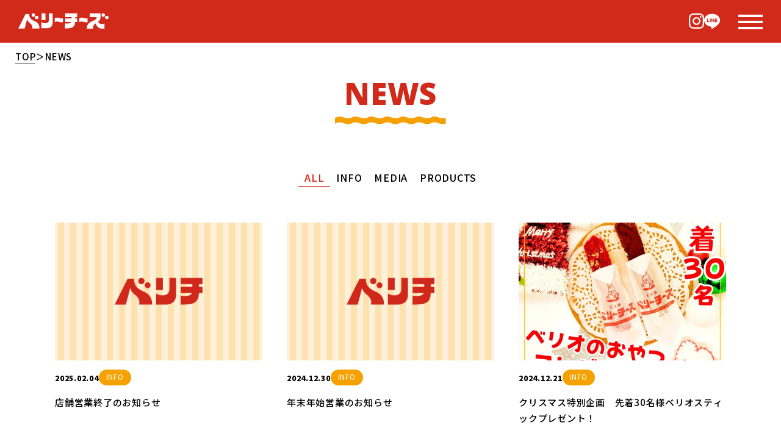

--- FILE ---
content_type: text/html; charset=UTF-8
request_url: https://very-cheese.com/news/
body_size: 8885
content:
<!DOCTYPE html>
<html lang="ja">
	<head prefix="og: http://ogp.me/ns# fb: http://ogp.me/ns/fb# website: http://ogp.me/ns/website#">
		<meta charset="utf-8">
		<meta name="viewport" content="width=device-width, initial-scale=1">
		<meta name="format-detection" content="telephone=no">
		<title>NEWS | 天文館ベリーチーズ | 天文館ベリーチーズ</title>

		<!-- favicon -->
		<link rel="icon" href="/favicon.ico">

		<!-- FONT（例） -->
		<link rel="preconnect" href="https://fonts.gstatic.com" crossorigin>
		<link href="https://fonts.googleapis.com/css2?family=Noto+Sans+JP:wght@400;500;800;900&family=Open+Sans:wght@400;500;800&display=swap" rel="stylesheet">

		
		<!-- All in One SEO 4.8.1.1 - aioseo.com -->
	<meta name="description" content="鹿児島市天文館にあるバターチーズサンド専門店「天文館ベリーチーズ」公式サイトのニュース一覧ページ。" />
	<meta name="robots" content="max-image-preview:large" />
	<link rel="canonical" href="https://very-cheese.com/news/" />
	<link rel="next" href="https://very-cheese.com/news/page/2/" />
	<meta name="generator" content="All in One SEO (AIOSEO) 4.8.1.1" />

		<!-- Google tag (gtag.js) -->
<script async src="https://www.googletagmanager.com/gtag/js?id=G-ERGWXR9HXX"></script>
<script>
  window.dataLayer = window.dataLayer || [];
  function gtag(){dataLayer.push(arguments);}
  gtag('js', new Date());

  gtag('config', 'G-ERGWXR9HXX');
</script>
		<meta property="og:locale" content="ja_JP" />
		<meta property="og:site_name" content="天文館ベリーチーズ | 鹿児島 バターチーズサンド専門店" />
		<meta property="og:type" content="website" />
		<meta property="og:title" content="NEWS | 天文館ベリーチーズ" />
		<meta property="og:description" content="鹿児島市天文館にあるバターチーズサンド専門店「天文館ベリーチーズ」公式サイトのニュース一覧ページ。" />
		<meta property="og:url" content="https://very-cheese.com/news/" />
		<meta property="og:image" content="https://very-cheese.com/wp-content/themes/very-cheese/asset/image/common/ogp_image.png" />
		<meta property="og:image:secure_url" content="https://very-cheese.com/wp-content/themes/very-cheese/asset/image/common/ogp_image.png" />
		<meta name="twitter:card" content="summary_large_image" />
		<meta name="twitter:title" content="NEWS | 天文館ベリーチーズ" />
		<meta name="twitter:description" content="鹿児島市天文館にあるバターチーズサンド専門店「天文館ベリーチーズ」公式サイトのニュース一覧ページ。" />
		<meta name="twitter:image" content="https://very-cheese.com/wp-content/themes/very-cheese/asset/image/common/ogp_image.png" />
		<script type="application/ld+json" class="aioseo-schema">
			{"@context":"https:\/\/schema.org","@graph":[{"@type":"BreadcrumbList","@id":"https:\/\/very-cheese.com\/news\/#breadcrumblist","itemListElement":[{"@type":"ListItem","@id":"https:\/\/very-cheese.com\/#listItem","position":1,"name":"\u5bb6","item":"https:\/\/very-cheese.com\/","nextItem":{"@type":"ListItem","@id":"https:\/\/very-cheese.com\/news\/#listItem","name":"\u6295\u7a3f"}},{"@type":"ListItem","@id":"https:\/\/very-cheese.com\/news\/#listItem","position":2,"name":"\u6295\u7a3f","previousItem":{"@type":"ListItem","@id":"https:\/\/very-cheese.com\/#listItem","name":"\u5bb6"}}]},{"@type":"CollectionPage","@id":"https:\/\/very-cheese.com\/news\/#collectionpage","url":"https:\/\/very-cheese.com\/news\/","name":"NEWS | \u5929\u6587\u9928\u30d9\u30ea\u30fc\u30c1\u30fc\u30ba","description":"\u9e7f\u5150\u5cf6\u5e02\u5929\u6587\u9928\u306b\u3042\u308b\u30d0\u30bf\u30fc\u30c1\u30fc\u30ba\u30b5\u30f3\u30c9\u5c02\u9580\u5e97\u300c\u5929\u6587\u9928\u30d9\u30ea\u30fc\u30c1\u30fc\u30ba\u300d\u516c\u5f0f\u30b5\u30a4\u30c8\u306e\u30cb\u30e5\u30fc\u30b9\u4e00\u89a7\u30da\u30fc\u30b8\u3002","inLanguage":"ja","isPartOf":{"@id":"https:\/\/very-cheese.com\/#website"},"breadcrumb":{"@id":"https:\/\/very-cheese.com\/news\/#breadcrumblist"}},{"@type":"Organization","@id":"https:\/\/very-cheese.com\/#organization","name":"\u5929\u6587\u9928\u30d9\u30ea\u30fc\u30c1\u30fc\u30ba","description":"\u9e7f\u5150\u5cf6 \u30d0\u30bf\u30fc\u30c1\u30fc\u30ba\u30b5\u30f3\u30c9\u5c02\u9580\u5e97","url":"https:\/\/very-cheese.com\/","telephone":"+81992949959","logo":{"@type":"ImageObject","url":"https:\/\/very-cheese.com\/wp-content\/themes\/very-cheese\/asset\/image\/top\/mv_ttl.svg","@id":"https:\/\/very-cheese.com\/news\/#organizationLogo"},"image":{"@id":"https:\/\/very-cheese.com\/news\/#organizationLogo"}},{"@type":"WebSite","@id":"https:\/\/very-cheese.com\/#website","url":"https:\/\/very-cheese.com\/","name":"\u5929\u6587\u9928\u30d9\u30ea\u30fc\u30c1\u30fc\u30ba","description":"\u9e7f\u5150\u5cf6 \u30d0\u30bf\u30fc\u30c1\u30fc\u30ba\u30b5\u30f3\u30c9\u5c02\u9580\u5e97","inLanguage":"ja","publisher":{"@id":"https:\/\/very-cheese.com\/#organization"}}]}
		</script>
		<!-- All in One SEO -->

<link rel="alternate" type="application/rss+xml" title="天文館ベリーチーズ &raquo; 投稿 フィード" href="https://very-cheese.com/feed/" />
<style id='wp-img-auto-sizes-contain-inline-css' type='text/css'>
img:is([sizes=auto i],[sizes^="auto," i]){contain-intrinsic-size:3000px 1500px}
/*# sourceURL=wp-img-auto-sizes-contain-inline-css */
</style>
<style id='wp-block-library-inline-css' type='text/css'>
:root{--wp-block-synced-color:#7a00df;--wp-block-synced-color--rgb:122,0,223;--wp-bound-block-color:var(--wp-block-synced-color);--wp-editor-canvas-background:#ddd;--wp-admin-theme-color:#007cba;--wp-admin-theme-color--rgb:0,124,186;--wp-admin-theme-color-darker-10:#006ba1;--wp-admin-theme-color-darker-10--rgb:0,107,160.5;--wp-admin-theme-color-darker-20:#005a87;--wp-admin-theme-color-darker-20--rgb:0,90,135;--wp-admin-border-width-focus:2px}@media (min-resolution:192dpi){:root{--wp-admin-border-width-focus:1.5px}}.wp-element-button{cursor:pointer}:root .has-very-light-gray-background-color{background-color:#eee}:root .has-very-dark-gray-background-color{background-color:#313131}:root .has-very-light-gray-color{color:#eee}:root .has-very-dark-gray-color{color:#313131}:root .has-vivid-green-cyan-to-vivid-cyan-blue-gradient-background{background:linear-gradient(135deg,#00d084,#0693e3)}:root .has-purple-crush-gradient-background{background:linear-gradient(135deg,#34e2e4,#4721fb 50%,#ab1dfe)}:root .has-hazy-dawn-gradient-background{background:linear-gradient(135deg,#faaca8,#dad0ec)}:root .has-subdued-olive-gradient-background{background:linear-gradient(135deg,#fafae1,#67a671)}:root .has-atomic-cream-gradient-background{background:linear-gradient(135deg,#fdd79a,#004a59)}:root .has-nightshade-gradient-background{background:linear-gradient(135deg,#330968,#31cdcf)}:root .has-midnight-gradient-background{background:linear-gradient(135deg,#020381,#2874fc)}:root{--wp--preset--font-size--normal:16px;--wp--preset--font-size--huge:42px}.has-regular-font-size{font-size:1em}.has-larger-font-size{font-size:2.625em}.has-normal-font-size{font-size:var(--wp--preset--font-size--normal)}.has-huge-font-size{font-size:var(--wp--preset--font-size--huge)}.has-text-align-center{text-align:center}.has-text-align-left{text-align:left}.has-text-align-right{text-align:right}.has-fit-text{white-space:nowrap!important}#end-resizable-editor-section{display:none}.aligncenter{clear:both}.items-justified-left{justify-content:flex-start}.items-justified-center{justify-content:center}.items-justified-right{justify-content:flex-end}.items-justified-space-between{justify-content:space-between}.screen-reader-text{border:0;clip-path:inset(50%);height:1px;margin:-1px;overflow:hidden;padding:0;position:absolute;width:1px;word-wrap:normal!important}.screen-reader-text:focus{background-color:#ddd;clip-path:none;color:#444;display:block;font-size:1em;height:auto;left:5px;line-height:normal;padding:15px 23px 14px;text-decoration:none;top:5px;width:auto;z-index:100000}html :where(.has-border-color){border-style:solid}html :where([style*=border-top-color]){border-top-style:solid}html :where([style*=border-right-color]){border-right-style:solid}html :where([style*=border-bottom-color]){border-bottom-style:solid}html :where([style*=border-left-color]){border-left-style:solid}html :where([style*=border-width]){border-style:solid}html :where([style*=border-top-width]){border-top-style:solid}html :where([style*=border-right-width]){border-right-style:solid}html :where([style*=border-bottom-width]){border-bottom-style:solid}html :where([style*=border-left-width]){border-left-style:solid}html :where(img[class*=wp-image-]){height:auto;max-width:100%}:where(figure){margin:0 0 1em}html :where(.is-position-sticky){--wp-admin--admin-bar--position-offset:var(--wp-admin--admin-bar--height,0px)}@media screen and (max-width:600px){html :where(.is-position-sticky){--wp-admin--admin-bar--position-offset:0px}}

/*# sourceURL=wp-block-library-inline-css */
</style><style id='global-styles-inline-css' type='text/css'>
:root{--wp--preset--aspect-ratio--square: 1;--wp--preset--aspect-ratio--4-3: 4/3;--wp--preset--aspect-ratio--3-4: 3/4;--wp--preset--aspect-ratio--3-2: 3/2;--wp--preset--aspect-ratio--2-3: 2/3;--wp--preset--aspect-ratio--16-9: 16/9;--wp--preset--aspect-ratio--9-16: 9/16;--wp--preset--color--black: #000000;--wp--preset--color--cyan-bluish-gray: #abb8c3;--wp--preset--color--white: #ffffff;--wp--preset--color--pale-pink: #f78da7;--wp--preset--color--vivid-red: #cf2e2e;--wp--preset--color--luminous-vivid-orange: #ff6900;--wp--preset--color--luminous-vivid-amber: #fcb900;--wp--preset--color--light-green-cyan: #7bdcb5;--wp--preset--color--vivid-green-cyan: #00d084;--wp--preset--color--pale-cyan-blue: #8ed1fc;--wp--preset--color--vivid-cyan-blue: #0693e3;--wp--preset--color--vivid-purple: #9b51e0;--wp--preset--gradient--vivid-cyan-blue-to-vivid-purple: linear-gradient(135deg,rgb(6,147,227) 0%,rgb(155,81,224) 100%);--wp--preset--gradient--light-green-cyan-to-vivid-green-cyan: linear-gradient(135deg,rgb(122,220,180) 0%,rgb(0,208,130) 100%);--wp--preset--gradient--luminous-vivid-amber-to-luminous-vivid-orange: linear-gradient(135deg,rgb(252,185,0) 0%,rgb(255,105,0) 100%);--wp--preset--gradient--luminous-vivid-orange-to-vivid-red: linear-gradient(135deg,rgb(255,105,0) 0%,rgb(207,46,46) 100%);--wp--preset--gradient--very-light-gray-to-cyan-bluish-gray: linear-gradient(135deg,rgb(238,238,238) 0%,rgb(169,184,195) 100%);--wp--preset--gradient--cool-to-warm-spectrum: linear-gradient(135deg,rgb(74,234,220) 0%,rgb(151,120,209) 20%,rgb(207,42,186) 40%,rgb(238,44,130) 60%,rgb(251,105,98) 80%,rgb(254,248,76) 100%);--wp--preset--gradient--blush-light-purple: linear-gradient(135deg,rgb(255,206,236) 0%,rgb(152,150,240) 100%);--wp--preset--gradient--blush-bordeaux: linear-gradient(135deg,rgb(254,205,165) 0%,rgb(254,45,45) 50%,rgb(107,0,62) 100%);--wp--preset--gradient--luminous-dusk: linear-gradient(135deg,rgb(255,203,112) 0%,rgb(199,81,192) 50%,rgb(65,88,208) 100%);--wp--preset--gradient--pale-ocean: linear-gradient(135deg,rgb(255,245,203) 0%,rgb(182,227,212) 50%,rgb(51,167,181) 100%);--wp--preset--gradient--electric-grass: linear-gradient(135deg,rgb(202,248,128) 0%,rgb(113,206,126) 100%);--wp--preset--gradient--midnight: linear-gradient(135deg,rgb(2,3,129) 0%,rgb(40,116,252) 100%);--wp--preset--font-size--small: 13px;--wp--preset--font-size--medium: 20px;--wp--preset--font-size--large: 36px;--wp--preset--font-size--x-large: 42px;--wp--preset--spacing--20: 0.44rem;--wp--preset--spacing--30: 0.67rem;--wp--preset--spacing--40: 1rem;--wp--preset--spacing--50: 1.5rem;--wp--preset--spacing--60: 2.25rem;--wp--preset--spacing--70: 3.38rem;--wp--preset--spacing--80: 5.06rem;--wp--preset--shadow--natural: 6px 6px 9px rgba(0, 0, 0, 0.2);--wp--preset--shadow--deep: 12px 12px 50px rgba(0, 0, 0, 0.4);--wp--preset--shadow--sharp: 6px 6px 0px rgba(0, 0, 0, 0.2);--wp--preset--shadow--outlined: 6px 6px 0px -3px rgb(255, 255, 255), 6px 6px rgb(0, 0, 0);--wp--preset--shadow--crisp: 6px 6px 0px rgb(0, 0, 0);}:where(.is-layout-flex){gap: 0.5em;}:where(.is-layout-grid){gap: 0.5em;}body .is-layout-flex{display: flex;}.is-layout-flex{flex-wrap: wrap;align-items: center;}.is-layout-flex > :is(*, div){margin: 0;}body .is-layout-grid{display: grid;}.is-layout-grid > :is(*, div){margin: 0;}:where(.wp-block-columns.is-layout-flex){gap: 2em;}:where(.wp-block-columns.is-layout-grid){gap: 2em;}:where(.wp-block-post-template.is-layout-flex){gap: 1.25em;}:where(.wp-block-post-template.is-layout-grid){gap: 1.25em;}.has-black-color{color: var(--wp--preset--color--black) !important;}.has-cyan-bluish-gray-color{color: var(--wp--preset--color--cyan-bluish-gray) !important;}.has-white-color{color: var(--wp--preset--color--white) !important;}.has-pale-pink-color{color: var(--wp--preset--color--pale-pink) !important;}.has-vivid-red-color{color: var(--wp--preset--color--vivid-red) !important;}.has-luminous-vivid-orange-color{color: var(--wp--preset--color--luminous-vivid-orange) !important;}.has-luminous-vivid-amber-color{color: var(--wp--preset--color--luminous-vivid-amber) !important;}.has-light-green-cyan-color{color: var(--wp--preset--color--light-green-cyan) !important;}.has-vivid-green-cyan-color{color: var(--wp--preset--color--vivid-green-cyan) !important;}.has-pale-cyan-blue-color{color: var(--wp--preset--color--pale-cyan-blue) !important;}.has-vivid-cyan-blue-color{color: var(--wp--preset--color--vivid-cyan-blue) !important;}.has-vivid-purple-color{color: var(--wp--preset--color--vivid-purple) !important;}.has-black-background-color{background-color: var(--wp--preset--color--black) !important;}.has-cyan-bluish-gray-background-color{background-color: var(--wp--preset--color--cyan-bluish-gray) !important;}.has-white-background-color{background-color: var(--wp--preset--color--white) !important;}.has-pale-pink-background-color{background-color: var(--wp--preset--color--pale-pink) !important;}.has-vivid-red-background-color{background-color: var(--wp--preset--color--vivid-red) !important;}.has-luminous-vivid-orange-background-color{background-color: var(--wp--preset--color--luminous-vivid-orange) !important;}.has-luminous-vivid-amber-background-color{background-color: var(--wp--preset--color--luminous-vivid-amber) !important;}.has-light-green-cyan-background-color{background-color: var(--wp--preset--color--light-green-cyan) !important;}.has-vivid-green-cyan-background-color{background-color: var(--wp--preset--color--vivid-green-cyan) !important;}.has-pale-cyan-blue-background-color{background-color: var(--wp--preset--color--pale-cyan-blue) !important;}.has-vivid-cyan-blue-background-color{background-color: var(--wp--preset--color--vivid-cyan-blue) !important;}.has-vivid-purple-background-color{background-color: var(--wp--preset--color--vivid-purple) !important;}.has-black-border-color{border-color: var(--wp--preset--color--black) !important;}.has-cyan-bluish-gray-border-color{border-color: var(--wp--preset--color--cyan-bluish-gray) !important;}.has-white-border-color{border-color: var(--wp--preset--color--white) !important;}.has-pale-pink-border-color{border-color: var(--wp--preset--color--pale-pink) !important;}.has-vivid-red-border-color{border-color: var(--wp--preset--color--vivid-red) !important;}.has-luminous-vivid-orange-border-color{border-color: var(--wp--preset--color--luminous-vivid-orange) !important;}.has-luminous-vivid-amber-border-color{border-color: var(--wp--preset--color--luminous-vivid-amber) !important;}.has-light-green-cyan-border-color{border-color: var(--wp--preset--color--light-green-cyan) !important;}.has-vivid-green-cyan-border-color{border-color: var(--wp--preset--color--vivid-green-cyan) !important;}.has-pale-cyan-blue-border-color{border-color: var(--wp--preset--color--pale-cyan-blue) !important;}.has-vivid-cyan-blue-border-color{border-color: var(--wp--preset--color--vivid-cyan-blue) !important;}.has-vivid-purple-border-color{border-color: var(--wp--preset--color--vivid-purple) !important;}.has-vivid-cyan-blue-to-vivid-purple-gradient-background{background: var(--wp--preset--gradient--vivid-cyan-blue-to-vivid-purple) !important;}.has-light-green-cyan-to-vivid-green-cyan-gradient-background{background: var(--wp--preset--gradient--light-green-cyan-to-vivid-green-cyan) !important;}.has-luminous-vivid-amber-to-luminous-vivid-orange-gradient-background{background: var(--wp--preset--gradient--luminous-vivid-amber-to-luminous-vivid-orange) !important;}.has-luminous-vivid-orange-to-vivid-red-gradient-background{background: var(--wp--preset--gradient--luminous-vivid-orange-to-vivid-red) !important;}.has-very-light-gray-to-cyan-bluish-gray-gradient-background{background: var(--wp--preset--gradient--very-light-gray-to-cyan-bluish-gray) !important;}.has-cool-to-warm-spectrum-gradient-background{background: var(--wp--preset--gradient--cool-to-warm-spectrum) !important;}.has-blush-light-purple-gradient-background{background: var(--wp--preset--gradient--blush-light-purple) !important;}.has-blush-bordeaux-gradient-background{background: var(--wp--preset--gradient--blush-bordeaux) !important;}.has-luminous-dusk-gradient-background{background: var(--wp--preset--gradient--luminous-dusk) !important;}.has-pale-ocean-gradient-background{background: var(--wp--preset--gradient--pale-ocean) !important;}.has-electric-grass-gradient-background{background: var(--wp--preset--gradient--electric-grass) !important;}.has-midnight-gradient-background{background: var(--wp--preset--gradient--midnight) !important;}.has-small-font-size{font-size: var(--wp--preset--font-size--small) !important;}.has-medium-font-size{font-size: var(--wp--preset--font-size--medium) !important;}.has-large-font-size{font-size: var(--wp--preset--font-size--large) !important;}.has-x-large-font-size{font-size: var(--wp--preset--font-size--x-large) !important;}
/*# sourceURL=global-styles-inline-css */
</style>

<style id='classic-theme-styles-inline-css' type='text/css'>
/*! This file is auto-generated */
.wp-block-button__link{color:#fff;background-color:#32373c;border-radius:9999px;box-shadow:none;text-decoration:none;padding:calc(.667em + 2px) calc(1.333em + 2px);font-size:1.125em}.wp-block-file__button{background:#32373c;color:#fff;text-decoration:none}
/*# sourceURL=/wp-includes/css/classic-themes.min.css */
</style>
<link rel='stylesheet' id='contact-form-7-css' href='https://very-cheese.com/wp-content/plugins/contact-form-7/includes/css/styles.css' type='text/css' media='all' />
<link rel='stylesheet' id='cf7msm_styles-css' href='https://very-cheese.com/wp-content/plugins/contact-form-7-multi-step-module/resources/cf7msm.css' type='text/css' media='all' />
<link rel='stylesheet' id='destyle_css-css' href='https://very-cheese.com/wp-content/themes/very-cheese/asset/css/destyle.css' type='text/css' media='' />
<link rel='stylesheet' id='common_css-css' href='https://very-cheese.com/wp-content/themes/very-cheese/asset/css/common.css?1697706519' type='text/css' media='' />
<link rel='stylesheet' id='post-style-css' href='https://very-cheese.com/wp-content/themes/very-cheese/asset/css/editor-style.css?1697797725' type='text/css' media='all' />
<link rel='stylesheet' id='page-news_css-css' href='https://very-cheese.com/wp-content/themes/very-cheese/asset/css/news.css?1697772119' type='text/css' media='' />
<link rel="https://api.w.org/" href="https://very-cheese.com/wp-json/" /><link rel="icon" href="https://very-cheese.com/wp-content/uploads/2023/10/cropped-favicon2-32x32.png" sizes="32x32" />
<link rel="icon" href="https://very-cheese.com/wp-content/uploads/2023/10/cropped-favicon2-192x192.png" sizes="192x192" />
<link rel="apple-touch-icon" href="https://very-cheese.com/wp-content/uploads/2023/10/cropped-favicon2-180x180.png" />
<meta name="msapplication-TileImage" content="https://very-cheese.com/wp-content/uploads/2023/10/cropped-favicon2-270x270.png" />
		</head>
<body class="archive post-type-archive post-type-archive-post wp-theme-very-cheese">
		<header>
			<div id="headerSet" class="header js-header">
				<h2 class="logo">
					<a href="https://very-cheese.com/">
						<img src="https://very-cheese.com/wp-content/themes/very-cheese/asset/image/common/logo_sp.svg" alt="" width="148" height="25">
					</a>
				</h2>
				<nav id="navigation" class="page_jump header__nav-area js-nav-area">
					<p class="nav_logo">
						<a href="https://very-cheese.com/">
							<img src="https://very-cheese.com/wp-content/themes/very-cheese/asset/image/common/logo_sp.svg" alt="" width="148" height="25">
						</a>
					</p>
					<ul>
						<li>
							<a href="https://very-cheese.com/">
								<p class="wide">TOP</p>
								<p class="sub">トップ</p>
							</a>
						</li>
						<li>
							<a href="https://very-cheese.com/news">
								<p class="wide">NEWS</p>
								<p class="sub">お知らせ</p>
							</a>
						</li>
						<li>
							<a href="https://very-cheese.com/#concept">
								<p class="wide">CONCEPT</p>
								<p class="sub">コンセプト</p>
							</a>
						</li>
						<li>
							<a href="https://very-cheese.com/#about">
								<p class="wide">ABOUT</p>
								<p class="sub">こだわり</p>
							</a>
						</li>
						<li>
							<a href="https://very-cheese.com/#menu">
								<p class="wide">MENU</p>
								<p class="sub">お品書き</p>
							</a>
						</li>
						<li>
							<a href="https://very-cheese.com/#shop">
								<p class="wide">SHOP</p>
								<p class="sub">店舗情報</p>
							</a>
						</li>
						<li>
							<a href="https://very-cheese.com/contact">
								<p class="wide">CONTACT</p>
								<p class="sub">お問い合わせ</p>
							</a>
						</li>
						<li class="policy_link">
							<a href="https://very-cheese.com/privacy-policy">PRIVACY POLICY</a>
						</li>
						<li class="icon_area">
							<div class="hd_menu_icon insta">
								<a href="https://www.instagram.com/very_cheese_berry/" target="_blank">
									<img src="https://very-cheese.com/wp-content/themes/very-cheese/asset/image/common/icon_insta.svg" alt="インスタグラムはこちら" width="25" height="25">
								</a>
							</div>
							<div class="hd_menu_icon line">
								<a href="https://liff.line.me/1645278921-kWRPP32q/?accountId=703csrit" target="_blank">
									<img src="https://very-cheese.com/wp-content/themes/very-cheese/asset/image/common/icon_line.svg" alt="LINEはこちら" width="26" height="26">
								</a>
							</div>
						</li>
					</ul>

				</nav>

				<div class="hd_icon_area">
					<div class="hd_menu_icon insta">
						<a href="https://www.instagram.com/very_cheese_berry/" target="_blank">
							<img src="https://very-cheese.com/wp-content/themes/very-cheese/asset/image/common/icon_insta.svg" alt="インスタグラムはこちら" width="25" height="25">
						</a>
					</div>
					<div class="hd_menu_icon line">
						<a href="https://liff.line.me/1645278921-kWRPP32q/?accountId=703csrit" target="_blank">
							<img src="https://very-cheese.com/wp-content/themes/very-cheese/asset/image/common/icon_line.svg" alt="LINEはこちら" width="26" height="26">
						</a>
					</div>
				</div>
				<button
					id="js-humberger"
					type="button"
					class="humberger"
					aria-controls="navigation"
					aria-expanded="false"
				>
					<span class="humberger__line"></span>
				</button>
			</div>
		</header>
<main class="main">
	<!-- ---------------------------------------------------------- -->
	<div class="bread_crumb">
		<!-- Breadcrumb NavXT 7.4.1 -->
<span property="itemListElement" typeof="ListItem"><a property="item" typeof="WebPage" title="天文館ベリーチーズへ移動する" href="https://very-cheese.com" class="home" ><span property="name">TOP</span></a><meta property="position" content="1"></span>＞<span property="itemListElement" typeof="ListItem"><span property="name" class="archive post-clumn-archive current-item">NEWS</span><meta property="url" content=""><meta property="position" content="2"></span>	</div>

	<section id="news_wrap">
		<div class="content w1100">

			<div class="wave_ttl">
				<h1>NEWS</h1>
				<span><img src="https://very-cheese.com/wp-content/themes/very-cheese/asset/image/top/wave_border.png" alt="" width="364" height="25"></span>
			</div>
			<ul class="category_list">
			<li>
								<a href="https://very-cheese.com/news" class="active">ALL</a>
				</li>
			<li><a href="https://very-cheese.com/news/info" class="">INFO</a></li><li><a href="https://very-cheese.com/news/media" class="">MEDIA</a></li><li><a href="https://very-cheese.com/news/product" class="">PRODUCTS</a></li>			</ul>

			<div class="topic_area">
			
				<div class="box">
					<a class="card_link" href="https://very-cheese.com/news/197/"></a>
					<div class="img">
											<img src="https://very-cheese.com/wp-content/themes/very-cheese/asset/image/common/thumb_dummy.jpg" alt="">
										</div>
					<div class="txt_area">
						<div class="set">
							<p><time datetime="2025-02-04">2025.02.04</time></p>
							<span class="tag info"><a href="https://very-cheese.com/news/info">INFO</a></span>						</div>
						<p class="txt">
							店舗営業終了のお知らせ						</p>
						</div>
				</div>

				
				<div class="box">
					<a class="card_link" href="https://very-cheese.com/news/194/"></a>
					<div class="img">
											<img src="https://very-cheese.com/wp-content/themes/very-cheese/asset/image/common/thumb_dummy.jpg" alt="">
										</div>
					<div class="txt_area">
						<div class="set">
							<p><time datetime="2024-12-30">2024.12.30</time></p>
							<span class="tag info"><a href="https://very-cheese.com/news/info">INFO</a></span>						</div>
						<p class="txt">
							年末年始営業のお知らせ						</p>
						</div>
				</div>

				
				<div class="box">
					<a class="card_link" href="https://very-cheese.com/news/190/"></a>
					<div class="img">
										<img width="1080" height="1080" src="https://very-cheese.com/wp-content/uploads/2024/12/c478b1a6dedb96603a486610161ab963.jpeg" class="attachment-post-thumbnail size-post-thumbnail wp-post-image" alt="" decoding="async" fetchpriority="high" srcset="https://very-cheese.com/wp-content/uploads/2024/12/c478b1a6dedb96603a486610161ab963.jpeg 1080w, https://very-cheese.com/wp-content/uploads/2024/12/c478b1a6dedb96603a486610161ab963-300x300.jpeg 300w, https://very-cheese.com/wp-content/uploads/2024/12/c478b1a6dedb96603a486610161ab963-1024x1024.jpeg 1024w, https://very-cheese.com/wp-content/uploads/2024/12/c478b1a6dedb96603a486610161ab963-150x150.jpeg 150w, https://very-cheese.com/wp-content/uploads/2024/12/c478b1a6dedb96603a486610161ab963-768x768.jpeg 768w" sizes="(max-width: 1080px) 100vw, 1080px" />										</div>
					<div class="txt_area">
						<div class="set">
							<p><time datetime="2024-12-21">2024.12.21</time></p>
							<span class="tag info"><a href="https://very-cheese.com/news/info">INFO</a></span>						</div>
						<p class="txt">
							クリスマス特別企画　先着30名様ベリオスティックプレゼント！						</p>
						</div>
				</div>

				
				<div class="box">
					<a class="card_link" href="https://very-cheese.com/news/188/"></a>
					<div class="img">
											<img src="https://very-cheese.com/wp-content/themes/very-cheese/asset/image/common/thumb_dummy.jpg" alt="">
										</div>
					<div class="txt_area">
						<div class="set">
							<p><time datetime="2024-12-16">2024.12.16</time></p>
							<span class="tag info"><a href="https://very-cheese.com/news/info">INFO</a></span>						</div>
						<p class="txt">
							2024年12月17日(火)　臨時休業のお知らせ						</p>
						</div>
				</div>

				
				<div class="box">
					<a class="card_link" href="https://very-cheese.com/news/184/"></a>
					<div class="img">
										<img width="560" height="338" src="https://very-cheese.com/wp-content/uploads/2024/12/1-1.png" class="attachment-post-thumbnail size-post-thumbnail wp-post-image" alt="" decoding="async" srcset="https://very-cheese.com/wp-content/uploads/2024/12/1-1.png 560w, https://very-cheese.com/wp-content/uploads/2024/12/1-1-300x181.png 300w" sizes="(max-width: 560px) 100vw, 560px" />										</div>
					<div class="txt_area">
						<div class="set">
							<p><time datetime="2024-12-08">2024.12.08</time></p>
							<span class="tag info"><a href="https://very-cheese.com/news/info">INFO</a></span>						</div>
						<p class="txt">
							12/30までの期間限定　全品10%OFFクーポン配布中！						</p>
						</div>
				</div>

				
				<div class="box">
					<a class="card_link" href="https://very-cheese.com/news/171/"></a>
					<div class="img">
										<img width="1080" height="1080" src="https://very-cheese.com/wp-content/uploads/2024/12/1.png" class="attachment-post-thumbnail size-post-thumbnail wp-post-image" alt="" decoding="async" srcset="https://very-cheese.com/wp-content/uploads/2024/12/1.png 1080w, https://very-cheese.com/wp-content/uploads/2024/12/1-300x300.png 300w, https://very-cheese.com/wp-content/uploads/2024/12/1-1024x1024.png 1024w, https://very-cheese.com/wp-content/uploads/2024/12/1-150x150.png 150w, https://very-cheese.com/wp-content/uploads/2024/12/1-768x768.png 768w" sizes="(max-width: 1080px) 100vw, 1080px" />										</div>
					<div class="txt_area">
						<div class="set">
							<p><time datetime="2024-12-07">2024.12.07</time></p>
							<span class="tag info"><a href="https://very-cheese.com/news/info">INFO</a></span>						</div>
						<p class="txt">
							2024年クリスマス限定　ベリチパーティーセット予約受付中						</p>
						</div>
				</div>

				
				<div class="box">
					<a class="card_link" href="https://very-cheese.com/news/161/"></a>
					<div class="img">
											<img src="https://very-cheese.com/wp-content/themes/very-cheese/asset/image/common/thumb_dummy.jpg" alt="">
										</div>
					<div class="txt_area">
						<div class="set">
							<p><time datetime="2024-10-12">2024.10.12</time></p>
							<span class="tag info"><a href="https://very-cheese.com/news/info">INFO</a></span>						</div>
						<p class="txt">
							皆様に感謝！祝1周年！✨記念企画実施！						</p>
						</div>
				</div>

				
				<div class="box">
					<a class="card_link" href="https://very-cheese.com/news/156/"></a>
					<div class="img">
										<img width="480" height="480" src="https://very-cheese.com/wp-content/uploads/2024/07/453150449_122182498502036708_342103694268789494_n.jpg" class="attachment-post-thumbnail size-post-thumbnail wp-post-image" alt="" decoding="async" loading="lazy" srcset="https://very-cheese.com/wp-content/uploads/2024/07/453150449_122182498502036708_342103694268789494_n.jpg 480w, https://very-cheese.com/wp-content/uploads/2024/07/453150449_122182498502036708_342103694268789494_n-300x300.jpg 300w, https://very-cheese.com/wp-content/uploads/2024/07/453150449_122182498502036708_342103694268789494_n-150x150.jpg 150w" sizes="auto, (max-width: 480px) 100vw, 480px" />										</div>
					<div class="txt_area">
						<div class="set">
							<p><time datetime="2024-08-01">2024.08.01</time></p>
							<span class="tag info"><a href="https://very-cheese.com/news/info">INFO</a></span>						</div>
						<p class="txt">
							暑い夏を乗り切れ！いちごミルクフラッペ発売！						</p>
						</div>
				</div>

				
				<div class="box">
					<a class="card_link" href="https://very-cheese.com/news/153/"></a>
					<div class="img">
											<img src="https://very-cheese.com/wp-content/themes/very-cheese/asset/image/common/thumb_dummy.jpg" alt="">
										</div>
					<div class="txt_area">
						<div class="set">
							<p><time datetime="2024-07-16">2024.07.16</time></p>
							<span class="tag media"><a href="https://very-cheese.com/news/media">MEDIA</a></span>						</div>
						<p class="txt">
							7/12放送のかごnewで紹介されました。						</p>
						</div>
				</div>

				
				<div class="box">
					<a class="card_link" href="https://very-cheese.com/news/147/"></a>
					<div class="img">
										<img width="1200" height="1200" src="https://very-cheese.com/wp-content/uploads/2024/06/Photo_24-06-24-10-57-29.241.jpg" class="attachment-post-thumbnail size-post-thumbnail wp-post-image" alt="" decoding="async" loading="lazy" srcset="https://very-cheese.com/wp-content/uploads/2024/06/Photo_24-06-24-10-57-29.241.jpg 1200w, https://very-cheese.com/wp-content/uploads/2024/06/Photo_24-06-24-10-57-29.241-300x300.jpg 300w, https://very-cheese.com/wp-content/uploads/2024/06/Photo_24-06-24-10-57-29.241-1024x1024.jpg 1024w, https://very-cheese.com/wp-content/uploads/2024/06/Photo_24-06-24-10-57-29.241-150x150.jpg 150w, https://very-cheese.com/wp-content/uploads/2024/06/Photo_24-06-24-10-57-29.241-768x768.jpg 768w" sizes="auto, (max-width: 1200px) 100vw, 1200px" />										</div>
					<div class="txt_area">
						<div class="set">
							<p><time datetime="2024-06-24">2024.06.24</time></p>
							<span class="tag info"><a href="https://very-cheese.com/news/info">INFO</a></span>						</div>
						<p class="txt">
							新商品『桜島パイ』発売！						</p>
						</div>
				</div>

				
				<div class="box">
					<a class="card_link" href="https://very-cheese.com/news/142/"></a>
					<div class="img">
											<img src="https://very-cheese.com/wp-content/themes/very-cheese/asset/image/common/thumb_dummy.jpg" alt="">
										</div>
					<div class="txt_area">
						<div class="set">
							<p><time datetime="2024-06-08">2024.06.08</time></p>
							<span class="tag info"><a href="https://very-cheese.com/news/info">INFO</a></span>						</div>
						<p class="txt">
							6/7（金）ご利用のお客様へお知らせとお願い						</p>
						</div>
				</div>

				
				<div class="box">
					<a class="card_link" href="https://very-cheese.com/news/137/"></a>
					<div class="img">
										<img width="1040" height="1040" src="https://very-cheese.com/wp-content/uploads/2024/05/b7a20bdaa4970c786743f2183b082045.png" class="attachment-post-thumbnail size-post-thumbnail wp-post-image" alt="" decoding="async" loading="lazy" srcset="https://very-cheese.com/wp-content/uploads/2024/05/b7a20bdaa4970c786743f2183b082045.png 1040w, https://very-cheese.com/wp-content/uploads/2024/05/b7a20bdaa4970c786743f2183b082045-300x300.png 300w, https://very-cheese.com/wp-content/uploads/2024/05/b7a20bdaa4970c786743f2183b082045-1024x1024.png 1024w, https://very-cheese.com/wp-content/uploads/2024/05/b7a20bdaa4970c786743f2183b082045-150x150.png 150w, https://very-cheese.com/wp-content/uploads/2024/05/b7a20bdaa4970c786743f2183b082045-768x768.png 768w" sizes="auto, (max-width: 1040px) 100vw, 1040px" />										</div>
					<div class="txt_area">
						<div class="set">
							<p><time datetime="2024-05-31">2024.05.31</time></p>
							<span class="tag info"><a href="https://very-cheese.com/news/info">INFO</a></span>						</div>
						<p class="txt">
							雨の日ガラポン抽選会開催！						</p>
						</div>
				</div>

												<!-- 記事のループ処理終了 -->
			</div>

				<div class="pagination"><ul><li class="active">1</li><li><a href="https://very-cheese.com/news/page/2/">2</a></li><li class="next"><a href="https://very-cheese.com/news/page/2/">＞</a></li></ul></div>

		</div>
	</section>

	<!-- ---------------------------------------------------------- -->
</main>


<footer>
		<div class="ft_contents">
			<p>&copy; 2025 verycheese.</p>
		</div>
	</footer>
	<script src="https://code.jquery.com/jquery-3.7.1.js" integrity="sha256-eKhayi8LEQwp4NKxN+CfCh+3qOVUtJn3QNZ0TciWLP4=" crossorigin="anonymous"></script>
	<script src="https://cdnjs.cloudflare.com/ajax/libs/jquery.matchHeight/0.7.2/jquery.matchHeight-min.js"></script>
	<script src="https://cdnjs.cloudflare.com/ajax/libs/Swiper/10.3.1/swiper-bundle.js"></script>
	<script type="text/javascript" src="https://cdn.jsdelivr.net/npm/slick-carousel@1.8.1/slick/slick.min.js"></script>
	<script type="speculationrules">
{"prefetch":[{"source":"document","where":{"and":[{"href_matches":"/*"},{"not":{"href_matches":["/wp-*.php","/wp-admin/*","/wp-content/uploads/*","/wp-content/*","/wp-content/plugins/*","/wp-content/themes/very-cheese/*","/*\\?(.+)"]}},{"not":{"selector_matches":"a[rel~=\"nofollow\"]"}},{"not":{"selector_matches":".no-prefetch, .no-prefetch a"}}]},"eagerness":"conservative"}]}
</script>
<script type="text/javascript" src="//code.jquery.com/jquery-3.6.1.min.js" id="jquery-js"></script>
<script type="text/javascript" src="https://very-cheese.com/wp-includes/js/dist/hooks.min.js" id="wp-hooks-js"></script>
<script type="text/javascript" src="https://very-cheese.com/wp-includes/js/dist/i18n.min.js" id="wp-i18n-js"></script>
<script type="text/javascript" id="wp-i18n-js-after">
/* <![CDATA[ */
wp.i18n.setLocaleData( { 'text direction\u0004ltr': [ 'ltr' ] } );
//# sourceURL=wp-i18n-js-after
/* ]]> */
</script>
<script type="text/javascript" src="https://very-cheese.com/wp-content/plugins/contact-form-7/includes/swv/js/index.js" id="swv-js"></script>
<script type="text/javascript" id="contact-form-7-js-translations">
/* <![CDATA[ */
( function( domain, translations ) {
	var localeData = translations.locale_data[ domain ] || translations.locale_data.messages;
	localeData[""].domain = domain;
	wp.i18n.setLocaleData( localeData, domain );
} )( "contact-form-7", {"translation-revision-date":"2025-04-11 06:42:50+0000","generator":"GlotPress\/4.0.1","domain":"messages","locale_data":{"messages":{"":{"domain":"messages","plural-forms":"nplurals=1; plural=0;","lang":"ja_JP"},"This contact form is placed in the wrong place.":["\u3053\u306e\u30b3\u30f3\u30bf\u30af\u30c8\u30d5\u30a9\u30fc\u30e0\u306f\u9593\u9055\u3063\u305f\u4f4d\u7f6e\u306b\u7f6e\u304b\u308c\u3066\u3044\u307e\u3059\u3002"],"Error:":["\u30a8\u30e9\u30fc:"]}},"comment":{"reference":"includes\/js\/index.js"}} );
//# sourceURL=contact-form-7-js-translations
/* ]]> */
</script>
<script type="text/javascript" id="contact-form-7-js-before">
/* <![CDATA[ */
var wpcf7 = {
    "api": {
        "root": "https:\/\/very-cheese.com\/wp-json\/",
        "namespace": "contact-form-7\/v1"
    }
};
//# sourceURL=contact-form-7-js-before
/* ]]> */
</script>
<script type="text/javascript" src="https://very-cheese.com/wp-content/plugins/contact-form-7/includes/js/index.js" id="contact-form-7-js"></script>
<script type="text/javascript" id="cf7msm-js-extra">
/* <![CDATA[ */
var cf7msm_posted_data = [];
//# sourceURL=cf7msm-js-extra
/* ]]> */
</script>
<script type="text/javascript" src="https://very-cheese.com/wp-content/plugins/contact-form-7-multi-step-module/resources/cf7msm.min.js" id="cf7msm-js"></script>
<script type="text/javascript" src="https://very-cheese.com/wp-content/themes/very-cheese/asset/js/main.js?1697682054" id="main_js-js"></script>
</body>
</html>

--- FILE ---
content_type: text/css
request_url: https://very-cheese.com/wp-content/themes/very-cheese/asset/css/common.css?1697706519
body_size: 2610
content:
@charset "UTF-8";

/*----------------------------------------
	- base
-----------------------------------------*/
:root {
	--main_color: #D1291A;
}
html {
	scroll-behavior: smooth;
}

/*=======================================
	inview
=======================================*/
/*inview動き1*/
.sli-up1,
.ab_sli-up1 {
	opacity: 0;
	transform: translate(0px, 50px);
	-webkit-transform: translate(0px, 50px);
}
.slideInUp1 {
	opacity: 1.0 !important;
	transform: translate(0,0);
	-webkit-transform: translate(0,0);
	transition-delay:0.2s;
	transition-duration:0.7s;
}

.sli-up2,
.ab_sli-up2 {
	opacity: 0;
	transform: translate(0px, 50px);
	-webkit-transform: translate(0px, 50px);
}
.slideInUp2 {
	opacity: 1.0 !important;
	transform: translate(0,0);
	-webkit-transform: translate(0,0);
	transition-delay:0.4s;
	transition-duration:0.7s;
}
.sli-up3,
.ab_sli-up3 {
	opacity: 0;
	transform: translate(0px, 50px);
	-webkit-transform: translate(0px, 50px);
}
.slideInUp3 {
	opacity: 1.0 !important;
	transform: translate(0,0);
	-webkit-transform: translate(0,0);
	transition-delay:0.6s;
	transition-duration:0.7s;
}
.sli-up4 {
	opacity: 0;
	transform: translate(0px, 50px);
	-webkit-transform: translate(0px, 50px);
}
.slideInUp4 {
	opacity: 1.0 !important;
	transform: translate(0,0);
	-webkit-transform: translate(0,0);
	transition-delay:0.8s;
	transition-duration:0.7s;
}
@media screen and (max-width: 768px) {
	.slideInUp1,
	.slideInUp2,
	.slideInUp3,
	.slideInUp4 {
		transition-delay:0s;
		transition-duration:0.7s;
	}
}

.fade1 {
	opacity: 0;
}
.fadeIn1 {
	opacity: 1.0 !important;
	transition-delay:0.2s;
	transition-duration:0.7s;
}

.fade2 {
	opacity: 0;
}
.fadeIn2 {
	opacity: 1.0 !important;
	transition-delay:0.4s;
	transition-duration:0.7s;
}
.fade3 {
	opacity: 0;
}
.fadeIn3 {
	opacity: 1.0 !important;
	transition-delay:0.6s;
	transition-duration:0.7s;
}
@media screen and (max-width: 768px) {
	.fadeIn1,
	.fadeIn2,
	.fadeIn3 {
		transition-delay:0s;
	}
}
@media screen and (max-width: 768px) {
	.ab_sli-up1,
	.ab_sli-up2,
	.ab_sli-up3 {
		opacity: 1;
		transform: initial;
	}
}

/*=======================================
	base
=======================================*/
* {
	margin: 0;
	padding: 0;
	box-sizing: border-box;
}
body {
	line-height: 1.75;
	font-size: 15px;
	font-weight: 500;
	letter-spacing: 0.05em;
	font-family: 'Noto Sans JP', sans-serif;
	min-height: 100dvh;
	display: flex;
	flex-direction: column;
}
main {
	flex: 1;
	margin-top: 70px;
}
img,
figure,
picture {
	max-width: 100%;
	height: auto;
	vertical-align: top;
}
ul,
li {
	list-style: none;
}
a {
	text-decoration: none;
	opacity: 1;
	transition: all 0.3s ease;
}
@media (hover: hover) {
	a:hover {
		opacity: 0.7;
	}
}

.open {
	font-family: 'Open Sans', sans-serif;
}

@media screen and (max-width: 1200px) {
	body {
		font-size: calc((16 / 1200) * 100vw);
	}
}
@media screen and (max-width: 768px) {
	body {
		font-size: 14px;
	}
	main {
		margin-top: 60px;
	}
}

/*=======================================
	wide
=======================================*/
.w1300 {
	width: 90%;
	margin: auto;
}
.w1120 {
	max-width: 1120px;
	width: 90%;
	margin: auto;
}
.w1100 {
	max-width: 1100px;
	width: 90%;
	margin: auto;
}
.w1025 {
	max-width: 1025px;
	width: 90%;
	margin: auto;
}
.w800 {
	max-width: 800px;
	width: 90%;
	margin: auto;
}
@media screen and (max-width: 768px) {
	.w1300,
	.w1120,
	.w1100,
	.w1025,
	.w800 {
		max-width: 500px;
	}
}

/*=======================================
	パンくずリスト
=======================================*/
.bread_crumb {
	padding: 10px 25px;
	display: flex;
	gap: 0 2px;
	width: 100%;
	min-width: 0;
}
.bread_crumb > span:last-child {
	width: fit-content;
	white-space: nowrap;
	overflow: hidden;
	text-overflow: ellipsis;
}
.bread_crumb ul {
	display: flex;
}
.bread_crumb ul li,
.bread_crumb ul li a {
	font-size: 12px;
}
.bread_crumb ul li a {
	padding-right: 20px;
	position: relative;
	text-align: center;
	font-weight: 500;
}
.bread_crumb ul li a::before {
	width: calc(100% - 20px);
	content: '';
	position: absolute;
	bottom: 0;
	left: 0;
	height: 1px;
	background-color: #333;
}
.bread_crumb ul li a::after {
	content: "";
	position: absolute;
	top: calc(50% + 3px);
	right: 5px;
	transform: translateY(-50%);
	width: 10px;
	height: 15px;
	background: url(../image/common/arrow_crumb.svg);
	background-repeat: no-repeat;
	display: inline-block;
}
.bread_crumb a {
	border-bottom: 1px solid #000;
}
.bread_crumb span:last-child a {
	border: none;
}
@media screen and (max-width: 768px) {
	.bread_crumb {
		padding: 10px 20px 20px;
	}
}

.set {
	display: flex;
	gap: 0 15px;
	margin-bottom: 15px;
}
.set p time {
	font-size: 12px;
		font-weight: 900;
}
.set .tag {
	font-weight: 400;
}
@media screen and (max-width: 768px) {
	.set {
		gap: 0 10px;
		margin-bottom: 4px;
	}
}


/*=======================================
	ページネーション
=======================================*/
.pagination ul {
	width: fit-content;
  display: flex;
	gap: 0 10px;
  flex-wrap: wrap;
  justify-content: center;
	position: relative;
	padding: 0 45px;
	margin: auto;
}
.pagination li {
  padding: 10px;
	border-bottom: 1px solid #333;
}
.pagination li.active {
	color: var(--main_color);
}
.pagination li.active,
.pagination li.next,
.pagination li.prev {
	border: none;
}
.pagination li.next,
.pagination li.prev {
	content: '';
	position: absolute;
	top: 50%;
	transform: translateY(-50%);
}
.pagination li.next {
	right: 0px;
}
.pagination li.prev {
	left: 0px;
}
.pagination li a {
	display: block;
	width: 100%;
	height: 100%;
}
.pagination ul a:hover {
  opacity: 0.7;
}

/*=======================================
	お問い合わせページ_ボタン
=======================================*/
button, [type="button"], [type="reset"], [type="submit"] {
	display: inline-block;
	width: 100%;
	text-align: center;
}
.wpcf7-spinner {
	position: absolute;
}
.wpcf7-form-control {
	padding: 14px 0;
	font-size: 15px;
	letter-spacing: 0.02em;
	transition: all .3s ease;
}
.wpcf7-form-control[type="submit"],
.wpcf7-form-control[type="button"] {
	color: #F5A200;
}
.btn_next .wpcf7-form-control[type="submit"] {
	color: #fff;
}
.wpcf7-form-control:hover {
	opacity: 0.7;
}

/*=======================================
	header
=======================================*/

button:focus,
button:focus-visible {
	outline: none;
}
.header {
	width: 100%;
	display: flex;
	justify-content: space-between;
	background-color: var(--main_color);
	padding: 0 100px 0 30px;
	position: fixed;
	top: 0;
	z-index: 50;
}
.header .logo {
	z-index: 920;
}
.header:has(.-active) {
	height: 70px;
}
.header:has(.-active) .logo {
	background-color: transparent;
}
.header .logo {
	height: 70px;
	background-color: var(--main_color);
	display: flex;
	align-items: center;
}
/* ハンバーガーボタン */
.humberger {
	height: 50px;
	margin-left: auto;
	position: fixed;
	top: 10px;
	right: 10px;
	z-index: 1000;
	width: 80px;
	height: 64;
	border: none;
	background-color: transparent;
}
.humberger.-active .humberger__line,
.humberger.-active .humberger__line:focus-visible {
	background-color: transparent;
}
.humberger.-active .humberger__line::before {
	top: 0;
	transform: rotate(45deg);
	background-color: #fff;
	width: 30px;
}
.humberger.-active .humberger__line::after {
	top: 0;
	transform: rotate(-45deg);
	background-color: #fff;
	width: 30px;
}
.humberger__line {
	display: block;
	height: 4px;
	position: absolute;
	top: 24px;
	left: 50%;
	transform: translateX(-50%);
	width: 40px;
	background-color: #fff;
	transition: 0.4s;
}
.humberger__line:before,
.humberger__line:after {
	content: "";
	display: block;
	height: 100%;
	position: absolute;
	width: 100%;
	background-color: #fff;
	transition: inherit;
}
.humberger__line:before {
	top: -10px;
}
.humberger__line:after {
	top: 10px;
}

	/* ナビゲーションエリア */
	.header__nav-area {
		position: fixed;
		top: 0;
		right: -100%;
		z-index: 900;
		height: 100dvh;
		width: 460px;
		visibility: hidden;
		padding-top: 23.35vh;
		background-color: var(--main_color);
		transition: 0.4s;
		box-shadow: 0 0 15px rgb(0 0 0 / .2);
	}
	.header__nav-area.-active {
		right: 0;
		visibility: visible;
	}
	.header__nav-area .nav_logo {
		display: none;
	}

.header .header__nav-area ul {
	display: flex;
	flex-direction: column;
	gap: 10px;
	width: fit-content;
	margin: auto;
	padding-left: 40px;
}
.header .header__nav-area ul li > a {
	display: grid;
	align-items: center;
	grid-template-columns: repeat(2 ,1fr);
	gap: 0 30px;
	color: #fff;
}
.header .header__nav-area ul li a p.wide {
	font-family: 'Open Sans', sans-serif;
	font-weight: 800;
	font-size: 26px;
	letter-spacing: 0.02em;
}
.header .header__nav-area ul li a p.sub {
	font-size: 14px;
	font-weight: 500;
}
.header .header__nav-area ul li.policy_link {
	font-family: 'Open Sans', sans-serif;
	padding-top: 15px;
	font-size: 14px;
	font-weight: 800;
	letter-spacing: 0.05em;
}
.header .header__nav-area ul li.icon_area {
	display: none;
	gap: 0 20px;
}
.header .header__nav-area .icon_area a {
	display: block;
}

.header .hd_icon_area {
	display: flex;
	align-items: center;
	gap: 0 20px;
	position: relative;
	z-index: 920;
}

@media only screen and (max-width: 768px) {
	.header {
		height: 64px;
		background-color: var(--main_color);
	}
	.header:has(.-active),
	.header:has(.-active) .logo {
		background-color: var(--main_color);
		/* right: auto;
		top: auto;
		left: auto; */
	}
	.header:has(.-active) {
		height: 64px;
	}
	.header .logo {
		display: block;
		content: '';
		position: absolute;
		top: 20px;
		left: 20px;
		width: 180px;
		z-index: 920;
		height: auto;
	}
	/* .header:has(.-active) .logo {
		display: none;
	} */
	.header__nav-area {
		width: 100%;
		padding-top: 100px;
	}
	/* .header__nav-area .nav_logo {
		display: block;
		content: '';
		position: absolute;
		top: 20px;
		left: 20px;
		
	} */
	.humberger {
		top: 6px;
	}
	.humberger__line,
	.humberger__line::before,
	.humberger__line::after {
		background-color: #fff;
	}
	.header .header__nav-area ul {
		gap: 10px;
	}
	.header .header__nav-area ul li a {
		gap: 0 19px;
	}
	.header .header__nav-area ul li.icon_area {
		position: static;
		display: flex;
		gap: 0 20px;
		padding-top: 40px;
		top: initial;
		right: initial;
	}
	.header .hd_icon_area {
		display: none;
	}
}


/*=======================================
	footer
=======================================*/
.ft_contents {
	width: 100%;
	background-color: var(--main_color);
	padding: 15px 0;
	display: flex;
	align-items: center;
	justify-content: center;
}
.ft_contents p {
	color: #fff;
}


--- FILE ---
content_type: text/css
request_url: https://very-cheese.com/wp-content/themes/very-cheese/asset/css/editor-style.css?1697797725
body_size: 1636
content:
@charset "UTF-8";
.wave_ttl {
  display: flex;
  flex-direction: column;
  align-items: center;
  margin-bottom: 60px;
}
@media screen and (max-width: 768px) {
  .wave_ttl {
    margin-bottom: 40px;
  }
}
.wave_ttl h1,
.wave_ttl h2,
.wave_ttl h3 {
  font-size: 50px;
  line-height: 1.5;
  font-weight: 800;
  color: #d1291a;
  font-family: "Open Sans", sans-serif;
}
@media screen and (max-width: 768px) {
  .wave_ttl h1,
  .wave_ttl h2,
  .wave_ttl h3 {
    font-size: 36px;
  }
}
.wave_ttl span {
  display: inline-block;
  width: 182px;
}
@media screen and (max-width: 768px) {
  .wave_ttl span {
    width: 130px;
  }
}

.sp {
  display: none;
}
@media screen and (max-width: 768px) {
  .sp {
    display: block;
  }
}

.tag {
  display: inline-block;
  font-size: 12px;
  padding: 5px 12px 4px;
  line-height: 1.2;
  color: #fff;
  border-radius: 20px;
}
@media screen and (max-width: 768px) {
  .tag {
    padding: 4px 10px 3px;
  }
}
.tag.product, .tag.media, .tag.info {
  background-color: #f5a200;
}

.my-post {
  /* タイトル、段落などの基本スタイル */
  /* テキストブロックのスタイリング */
  /* 画像の中央寄せ・左寄せ・右寄せ */
  /* クォート */
  /* コード */
  /* リスト */
  /* カラムブロックのスタイリング */
}
.my-post .wp-block-title h1,
.my-post .wp-block-title h2,
.my-post .wp-block-title h3,
.my-post .wp-block-title h4,
.my-post .wp-block-title h5,
.my-post .wp-block-title h6 {
  margin: 1.5em 0;
}
.my-post .wp-block-heading {
  margin-bottom: 20px;
  font-size: 26px;
  font-weight: bold;
}
.my-post h2.wp-block-heading,
.my-post h3.wp-block-heading {
  margin-top: 2em;
  font-size: 20px;
  line-height: 1.5;
}
.my-post h2.wp-block-heading {
  padding-bottom: 15px;
  border-bottom: 3px solid #F5A200;
}
.my-post h3.wp-block-heading {
  padding-left: 15px;
  border-left: 3px solid #F5A200;
}
.my-post .wp-block-title {
  scroll-behavior: smooth;
  font-feature-settings: "palt";
  font-family: "Noto Sans JP", sans-serif;
}
.my-post .wp-block-paragraph {
  font-size: 1rem;
  line-height: 1.6;
  text-indent: 1rem;
}
.my-post .wp-block-image {
  margin-bottom: 40px;
}
.my-post .wp-block-image img {
  max-width: 100%;
  height: auto;
}
.my-post .wp-block-columns,
.my-post .wp-block-gallery {
  margin-bottom: 2em;
}
.my-post figure.aligncenter {
  display: block;
  margin-left: auto;
  margin-right: auto;
  text-align: center;
  /* キャプションなどテキスト要素を中央寄せするために追加することができます */
}
.my-post figure.alignleft {
  float: none;
  margin-right: auto;
}
.my-post figure.alignright {
  margin-left: auto;
  float: none;
}
.my-post .wp-block-quote {
  border-left: 2px solid #ddd;
  padding-left: 10px;
  font-style: italic;
}
.my-post .wp-block-quote cite {
  display: block;
  text-align: right;
  font-size: smaller;
}
.my-post .wp-block-code {
  background-color: #f0f0f0;
  padding: 10px;
  overflow: auto;
}
.my-post .wp-block-list {
  margin: 1rem 0;
  padding-left: 20px;
}
.my-post .wp-block-list ul {
  list-style-type: disc;
  margin-left: 20px;
}
.my-post .wp-block-list ol {
  list-style-type: decimal;
  margin-left: 20px;
}
.my-post .wp-block-list li {
  margin: 0.5rem 0;
}
.my-post .wp-block-embed {
  max-width: 100%;
}
.my-post .wp-content p {
  margin-bottom: 2em;
}
.my-post .wp-content ul {
  margin-bottom: 2em;
  padding-left: 2em;
}
.my-post .wp-content ul li {
  font-size: 16px;
  list-style-type: disc;
}
.my-post .wp-block-image .aligncenter > figcaption,
.my-post .wp-block-image .alignleft > figcaption,
.my-post .wp-block-image .alignright > figcaption,
.my-post .wp-block-image.aligncenter > figcaption,
.my-post .wp-block-image.alignleft > figcaption,
.my-post .wp-block-image.alignright > figcaption {
  display: flow-root;
  color: #808080;
}
.my-post .wp-element-caption {
  color: #808080;
  text-align: center;
}
.my-post .wp-block-table {
  margin-bottom: 2em;
}
@media screen and (max-width: 768px) {
  .my-post .wp-block-image {
    margin-bottom: 2em;
  }
  .my-post .wp-content p {
    margin-bottom: 2em;
  }
  .my-post .wp-block-heading {
    font-size: 18px;
  }
  .my-post h2.wp-block-heading,
  .my-post h3.wp-block-heading {
    font-size: 18px;
  }
  .my-post h2.wp-block-heading {
    padding-bottom: 10px;
  }
  .my-post h3.wp-block-heading {
    padding-left: 10px;
  }
  .my-post .wp-content ul li {
    font-size: 14px;
    margin-bottom: 1em;
  }
}

.editor-styles-wrapper {
  /* タイトル、段落などの基本スタイル */
  /* テキストブロックのスタイリング */
  /* 画像の中央寄せ・左寄せ・右寄せ */
  /* クォート */
  /* コード */
  /* リスト */
  /* カラムブロックのスタイリング */
}
.editor-styles-wrapper .wp-block-title h1,
.editor-styles-wrapper .wp-block-title h2,
.editor-styles-wrapper .wp-block-title h3,
.editor-styles-wrapper .wp-block-title h4,
.editor-styles-wrapper .wp-block-title h5,
.editor-styles-wrapper .wp-block-title h6 {
  margin: 1.5em 0;
}
.editor-styles-wrapper .wp-block-heading {
  margin-bottom: 20px;
  font-size: 26px;
  font-weight: bold;
}
.editor-styles-wrapper h2.wp-block-heading,
.editor-styles-wrapper h3.wp-block-heading {
  margin-top: 2em;
  font-size: 20px;
  line-height: 1.5;
}
.editor-styles-wrapper h2.wp-block-heading {
  padding-bottom: 15px;
  border-bottom: 3px solid #F5A200;
}
.editor-styles-wrapper h3.wp-block-heading {
  padding-left: 15px;
  border-left: 3px solid #F5A200;
}
.editor-styles-wrapper .wp-block-title {
  scroll-behavior: smooth;
  font-feature-settings: "palt";
  font-family: "Noto Sans JP", sans-serif;
}
.editor-styles-wrapper .wp-block-paragraph {
  font-size: 1rem;
  line-height: 1.6;
  text-indent: 1rem;
}
.editor-styles-wrapper .wp-block-image {
  margin-bottom: 40px;
}
.editor-styles-wrapper .wp-block-image img {
  max-width: 100%;
  height: auto;
}
.editor-styles-wrapper figure.aligncenter {
  display: block;
  margin-left: auto;
  margin-right: auto;
  text-align: center;
  /* キャプションなどテキスト要素を中央寄せするために追加することができます */
}
.editor-styles-wrapper figure.alignleft {
  float: none;
  margin-right: auto;
}
.editor-styles-wrapper figure.alignright {
  margin-left: auto;
  float: none;
}
.editor-styles-wrapper .wp-block-quote {
  border-left: 2px solid #ddd;
  padding-left: 10px;
  font-style: italic;
}
.editor-styles-wrapper .wp-block-quote cite {
  display: block;
  text-align: right;
  font-size: smaller;
}
.editor-styles-wrapper .wp-block-code {
  background-color: #f0f0f0;
  padding: 10px;
  overflow: auto;
}
.editor-styles-wrapper .wp-block-list {
  margin: 1rem 0;
  padding-left: 20px;
}
.editor-styles-wrapper .wp-block-list ul {
  list-style-type: disc;
  margin-left: 20px;
}
.editor-styles-wrapper .wp-block-list ol {
  list-style-type: decimal;
  margin-left: 20px;
}
.editor-styles-wrapper .wp-block-list li {
  margin: 0.5rem 0;
}
.editor-styles-wrapper .wp-block-embed {
  max-width: 100%;
}
.editor-styles-wrapper .wp-content p {
  margin-bottom: 2em;
}
.editor-styles-wrapper .wp-content ul {
  margin-bottom: 2em;
  padding-left: 2em;
}
.editor-styles-wrapper .wp-content ul li {
  font-size: 16px;
  list-style-type: disc;
}
.editor-styles-wrapper .wp-block-image .aligncenter > figcaption,
.editor-styles-wrapper .wp-block-image .alignleft > figcaption,
.editor-styles-wrapper .wp-block-image .alignright > figcaption,
.editor-styles-wrapper .wp-block-image.aligncenter > figcaption,
.editor-styles-wrapper .wp-block-image.alignleft > figcaption,
.editor-styles-wrapper .wp-block-image.alignright > figcaption {
  display: flow-root;
  color: #808080;
}
.editor-styles-wrapper .wp-element-caption {
  color: #808080;
  text-align: center;
}
.editor-styles-wrapper .wp-block-table {
  margin-bottom: 2em;
}
@media screen and (max-width: 768px) {
  .editor-styles-wrapper .wp-block-image {
    margin-bottom: 2em;
  }
  .editor-styles-wrapper .wp-content p {
    margin-bottom: 2em;
  }
  .editor-styles-wrapper .wp-block-heading {
    font-size: 18px;
  }
  .editor-styles-wrapper h2.wp-block-heading,
  .editor-styles-wrapper h3.wp-block-heading {
    font-size: 18px;
  }
  .editor-styles-wrapper h2.wp-block-heading {
    padding-bottom: 10px;
  }
  .editor-styles-wrapper h3.wp-block-heading {
    padding-left: 10px;
  }
  .editor-styles-wrapper .wp-content ul li {
    font-size: 14px;
    margin-bottom: 1em;
  }
}/*# sourceMappingURL=editor-style.css.map */

--- FILE ---
content_type: text/css
request_url: https://very-cheese.com/wp-content/themes/very-cheese/asset/css/news.css?1697772119
body_size: 1893
content:
@charset "UTF-8";
.wave_ttl {
  display: flex;
  flex-direction: column;
  align-items: center;
  margin-bottom: 60px;
}
@media screen and (max-width: 768px) {
  .wave_ttl {
    margin-bottom: 40px;
  }
}
.wave_ttl h1,
.wave_ttl h2,
.wave_ttl h3 {
  font-size: 50px;
  line-height: 1.5;
  font-weight: 800;
  color: #d1291a;
  font-family: "Open Sans", sans-serif;
}
@media screen and (max-width: 768px) {
  .wave_ttl h1,
  .wave_ttl h2,
  .wave_ttl h3 {
    font-size: 36px;
  }
}
.wave_ttl span {
  display: inline-block;
  width: 182px;
}
@media screen and (max-width: 768px) {
  .wave_ttl span {
    width: 130px;
  }
}

.sp {
  display: none;
}
@media screen and (max-width: 768px) {
  .sp {
    display: block;
  }
}

.tag {
  display: inline-block;
  font-size: 12px;
  padding: 5px 12px 4px;
  line-height: 1.2;
  color: #fff;
  border-radius: 20px;
}
@media screen and (max-width: 768px) {
  .tag {
    padding: 4px 10px 3px;
  }
}
.tag.product, .tag.media, .tag.info {
  background-color: #f5a200;
}

/*----------------------------------------
	- base
-----------------------------------------*/
:root {
  --main_color: #D1291A;
  --sub_color: #F5A200;
}

/*----------------------------------------
	#news_wrap
-----------------------------------------*/
#news_wrap .content {
  margin-bottom: 120px;
}
@media screen and (max-width: 768px) {
  #news_wrap .content {
    margin-bottom: 100px;
  }
}
#news_wrap .content .category_list {
  display: flex;
  gap: 0 10px;
  justify-content: center;
  margin-bottom: 60px;
}
@media screen and (max-width: 768px) {
  #news_wrap .content .category_list {
    margin-bottom: 40px;
  }
}
#news_wrap .content .category_list li a {
  font-size: 16px;
  font-weight: 500;
  padding: 2px 10px;
}
#news_wrap .content .category_list li a.active {
  color: var(--main_color);
  border-bottom: 1px solid var(--main_color);
}
#news_wrap .content .topic_area {
  display: grid;
  grid-template-columns: repeat(3, 1fr);
  gap: 40px;
  margin-bottom: 70px;
}
@media screen and (max-width: 768px) {
  #news_wrap .content .topic_area {
    grid-template-columns: repeat(1, 1fr);
    gap: 30px 0;
    margin-bottom: 40px;
  }
}
#news_wrap .content .topic_area .box {
  position: relative;
  transition: opacity 0.3s ease;
}
#news_wrap .content .topic_area .box:hover {
  opacity: 0.7;
}
@media screen and (max-width: 768px) {
  #news_wrap .content .topic_area .box {
    display: flex;
    align-items: center;
    gap: 0 20px;
  }
}
#news_wrap .content .topic_area .box .img {
  margin-bottom: 15px;
  height: 226px;
}
@media screen and (max-width: 1200px) {
  #news_wrap .content .topic_area .box .img {
    height: 18.83vw;
  }
}
@media screen and (max-width: 768px) {
  #news_wrap .content .topic_area .box .img {
    width: 32.8vw;
    height: 22.05vw;
    margin-bottom: 0;
  }
}
#news_wrap .content .topic_area .box .img img {
  width: 100%;
  height: 100%;
  max-width: auto;
  object-fit: cover;
}
@media screen and (max-width: 768px) {
  #news_wrap .content .topic_area .box .txt_area {
    width: calc(100% - 20px - 38%);
  }
}
#news_wrap .content .topic_area .box .set {
  display: flex;
  gap: 0 15px;
  margin-bottom: 15px;
}
@media screen and (max-width: 768px) {
  #news_wrap .content .topic_area .box .set {
    gap: 0 10px;
    margin-bottom: 4px;
  }
}
#news_wrap .content .topic_area .box .set p time {
  font-size: 12px;
  font-weight: 900;
}
#news_wrap .content .topic_area .box .set .tag {
  position: relative;
  z-index: 2;
  font-weight: 400;
  padding: 0;
  display: flex;
}
#news_wrap .content .topic_area .box .set .tag a {
  padding: 5px 12px 4px;
}
#news_wrap .content .topic_area .box .txt {
  display: -webkit-box;
  -webkit-box-orient: vertical;
  overflow: hidden;
  -webkit-line-clamp: 2;
  text-overflow: ellipsis;
}
#news_wrap .content .topic_area .box a.card_link {
  content: "";
  position: absolute;
  inset: 0;
}
#news_wrap .content .pager {
  display: flex;
  align-items: center;
  justify-content: center;
  gap: 0 10px;
  margin: 0 auto;
  position: relative;
  width: fit-content;
}
#news_wrap .content .pager li {
  width: 28px;
  height: 45px;
  max-height: 45px;
  font-size: 1.3793103448vw;
  letter-spacing: 0.1em;
  display: inline-flex;
  align-items: center;
  justify-content: center;
  text-align: center;
  position: relative;
}
#news_wrap .content .pager li a {
  width: 100%;
  display: inline-block;
  font-size: 14px;
  height: 100%;
  border-bottom: 1px solid #333;
  font-weight: 500;
  display: flex;
  align-items: center;
  justify-content: center;
}
#news_wrap .content .pager li a.active {
  color: var(--main_color);
  border: none;
}
#news_wrap .content .pager li.prev-page, #news_wrap .content .pager li.next-page {
  content: "";
  position: absolute;
}
#news_wrap .content .pager li.prev-page a, #news_wrap .content .pager li.next-page a {
  border: none;
}
#news_wrap .content .pager li.prev-page {
  left: -40px;
}
#news_wrap .content .pager li.next-page {
  right: -40px;
}
#news_wrap .content .pager li.prev-page a::after, #news_wrap .content .pager li.next-page a::after {
  content: "";
  display: inline-block;
  position: absolute;
  top: 50%;
  -webkit-transform: translate(-50%, -50%);
  transform: translate(-50%, -50%);
  width: 11px;
  height: 11px;
}
#news_wrap .content .pager li.next-page a::after {
  background: url(../image/common/arrow_pager_next.svg);
  left: 50%;
}
#news_wrap .content .pager li.prev-page a::after {
  background: url(../image/common/arrow_pager_before.svg);
}

/*----------------------------------------
	#detail_wrap (お知らせ詳細)
-----------------------------------------*/
#detail_wrap .content {
  margin: 70px auto 120px;
}
@media screen and (max-width: 768px) {
  #detail_wrap .content {
    margin: 40px auto 100px;
  }
}
#detail_wrap .content .thumb_img {
  margin-bottom: 40px;
}
@media screen and (max-width: 768px) {
  #detail_wrap .content .thumb_img {
    margin-bottom: 30px;
  }
}
#detail_wrap .content .ttl_area {
  margin-bottom: 40px;
}
@media screen and (max-width: 768px) {
  #detail_wrap .content .ttl_area {
    margin-bottom: 30px;
  }
}
#detail_wrap .content .ttl_area .set {
  margin-bottom: 15px;
}
#detail_wrap .content .ttl_area .main_ttl {
  font-size: 22px;
  font-weight: 500;
}
@media screen and (max-width: 768px) {
  #detail_wrap .content .ttl_area .main_ttl {
    font-size: 18px;
  }
}
#detail_wrap .content .detail_pager {
  margin: 100px auto 75px;
}
@media screen and (max-width: 768px) {
  #detail_wrap .content .detail_pager {
    margin: 60px auto;
  }
}
#detail_wrap .content .detail_pager ul {
  display: flex;
  align-items: center;
  justify-content: center;
  position: relative;
  border-top: 1px solid #C9CACA;
  border-bottom: 1px solid #C9CACA;
}
#detail_wrap .content .detail_pager ul li.prev, #detail_wrap .content .detail_pager ul li.next {
  content: "";
  position: absolute;
  top: 50%;
  transform: translateY(-50%);
  width: 35px;
  height: 100%;
  display: flex;
  align-items: center;
  justify-content: center;
}
#detail_wrap .content .detail_pager ul li.prev {
  left: 20px;
}
@media screen and (max-width: 768px) {
  #detail_wrap .content .detail_pager ul li.prev {
    left: 30px;
  }
}
#detail_wrap .content .detail_pager ul li.prev a {
  display: block;
  width: 100%;
  height: 100%;
  cursor: pointer;
}
#detail_wrap .content .detail_pager ul li.prev a::before {
  content: "";
  position: absolute;
  background: url(../image/common/arrow_pager_before.svg) no-repeat;
  background-size: contain;
  width: 11px;
  height: 11px;
  top: 50%;
  left: 50%;
  transform: translate(-50%, -50%);
}
#detail_wrap .content .detail_pager ul li.next {
  right: 20px;
}
@media screen and (max-width: 768px) {
  #detail_wrap .content .detail_pager ul li.next {
    right: 30px;
  }
}
#detail_wrap .content .detail_pager ul li.next a {
  display: block;
  width: 100%;
  height: 100%;
  cursor: pointer;
}
#detail_wrap .content .detail_pager ul li.next a::before {
  content: "";
  position: absolute;
  background: url(../image/common/arrow_pager_next.svg) no-repeat;
  background-size: contain;
  width: 11px;
  height: 11px;
  top: 50%;
  left: 50%;
  transform: translate(-50%, -50%);
}
#detail_wrap .content .detail_pager ul li a.back {
  display: inline-block;
  padding: 15px 10px;
}
#detail_wrap .content #new_topic_list h3 {
  font-size: 24px;
  font-weight: 900;
  margin-bottom: 20px;
}
@media screen and (max-width: 768px) {
  #detail_wrap .content #new_topic_list h3 {
    font-size: 20px;
    font-weight: 500;
    margin-bottom: 30px;
  }
}
#detail_wrap .content #new_topic_list ul {
  display: flex;
  flex-direction: column;
  gap: 20px 0;
}
@media screen and (max-width: 768px) {
  #detail_wrap .content #new_topic_list ul {
    gap: 30px 0;
  }
}
#detail_wrap .content #new_topic_list ul a.card_link {
  content: "";
  position: absolute;
  inset: 0;
}
#detail_wrap .content #new_topic_list ul li {
  width: 100%;
  padding-bottom: 20px;
  border-bottom: 1px solid #C9CACA;
  position: relative;
}
@media screen and (max-width: 768px) {
  #detail_wrap .content #new_topic_list ul li {
    padding-bottom: 0;
    border: none;
  }
}
#detail_wrap .content #new_topic_list ul li .clms {
  display: flex;
  align-items: center;
  gap: 20px;
}
#detail_wrap .content #new_topic_list ul li .clms .img {
  width: 140px;
  height: 94px;
}
#detail_wrap .content #new_topic_list ul li .clms .img img {
  width: auto;
  max-width: auto;
  height: 100%;
  object-fit: cover;
}
@media screen and (max-width: 768px) {
  #detail_wrap .content #new_topic_list ul li .clms .img {
    width: 130px;
    height: 84px;
  }
}
#detail_wrap .content #new_topic_list ul li .clms .txt_area {
  width: calc(100% - 140px - 20px);
}
@media screen and (max-width: 768px) {
  #detail_wrap .content #new_topic_list ul li .clms .txt_area {
    width: calc(100% - 130px - 20px);
  }
}
#detail_wrap .content #new_topic_list ul li .clms .txt_area .set a {
  position: relative;
  z-index: 2;
}
#detail_wrap .content #new_topic_list ul li .clms .txt_area .txt {
  display: -webkit-box;
  -webkit-box-orient: vertical;
  overflow: hidden;
  -webkit-line-clamp: 2;
  text-overflow: ellipsis;
}/*# sourceMappingURL=news.css.map */

--- FILE ---
content_type: image/svg+xml
request_url: https://very-cheese.com/wp-content/themes/very-cheese/asset/image/common/icon_line.svg
body_size: 489
content:
<svg xmlns="http://www.w3.org/2000/svg" width="26" height="26" fill="none"><g clip-path="url(#a)"><path fill="#fff" d="M25.8 9.2c-.7-2.7-2.3-4.7-4.6-6.2C17.7.7 13.8.1 9.7 1c-3 .6-5.5 2-7.5 4.3-2.7 3.2-2.9 7.5-.6 11 1.7 2.4 4 3.9 6.8 4.8.9.3 1.8.4 2.7.6.6.1.9.4 1 .9v.9c-.1.4-.2.9-.2 1.3-.1.5.2.7.7.6.4-.1.7-.2 1-.4 1.4-.8 2.8-1.7 4.1-2.6 2.2-1.6 4.4-3.2 6.1-5.3 1.4-1.7 2.3-3.6 2.3-6.1-.1-.5-.2-1.2-.3-1.8Zm-18 5H5.2c-.3 0-.4-.1-.4-.5V8.8c0-.3.1-.4.4-.4 1 .1.8 0 .8.9v3.3c0 .3.1.4.4.4h1.8c.3 0 .4.1.4.4 0 1 .1.8-.8.8Zm2.5 0c-1 0-.9.1-.9-.9V8.9c0-.4 0-.5.5-.5.9 0 .8-.1.8.8v4.6c0 .3-.1.5-.4.4Zm6.3-.4c0 .5 0 .4-.5.5-.5.1-.9-.1-1.2-.6-.6-.9-1.2-1.7-1.8-2.5-.1-.1-.1-.2-.2-.3-.1.1-.1.2-.1.4v2.6c0 .3-.1.4-.4.4-1 0-.9.1-.9-.9V8.9c0-.4 0-.4.4-.5.5-.1.8.1 1.1.6.6.9 1.2 1.7 1.9 2.6.1.1.1.2.2.3.1-.1.1-.2.1-.4V8.9c0-.3.1-.4.4-.4.9 0 .8-.1.8.8.2 1.5.2 3 .2 4.5Zm2.9-3.1H21c.3 0 .4.1.4.4 0 1 .1.9-.9.9h-1.4c-.2 0-.3.1-.3.3 0 .8 0 .7.7.7H21c.3 0 .4.1.4.4 0 1 .1.9-.8.9H18c-.3 0-.4-.1-.4-.4v-5c0-.3.1-.5.4-.4h3c.3 0 .4.1.4.4 0 1 .1.8-.8.8h-1.4c-.2 0-.3.1-.3.3-.2.7-.2.7.6.7Z"/></g><defs><clipPath id="a"><path fill="#fff" d="M0 .6h26v24.8H0z"/></clipPath></defs></svg>

--- FILE ---
content_type: application/javascript
request_url: https://very-cheese.com/wp-content/themes/very-cheese/asset/js/main.js?1697682054
body_size: 1235
content:
/* eslint-disable */

/* eslint-disable */

// 指定した条件の子要素を持つ親要素にclass付与
$(function(){
	$("p:has(.alignleft)").addClass("a_left");
	$("p:has(.aligncenter)").addClass("a_center");
	$("p:has(.alignright)").addClass("a_right");

});

// メニュー展開時に背景を固定
// const backgroundFix = (bool) => {
// 	const scrollingElement = () => {
// 		const browser = window.navigator.userAgent.toLowerCase();
// 		if ("scrollingElement" in document) return document.scrollingElement;
// 		return document.documentElement;
// 	};

// 	const scrollY = bool
// 		? scrollingElement().scrollTop
// 		: parseInt(document.body.style.top || "0");

// 	const fixedStyles = {
// 		height: "100vh",
// 		position: "fixed",
// 		top: `${scrollY * -1}px`,
// 		left: "0",
// 		width: "100vw",
// 	};

// 	Object.keys(fixedStyles).forEach((key) => {
// 		document.body.style[key] = bool ? fixedStyles[key] : "";
// 	});

// 	if (!bool) {
// 		window.scrollTo(0, scrollY * -1);
// 	}
// };

// 変数定義
const CLASS = "-active";
let flg = false;
let accordionFlg = false;

let humberger = document.getElementById("js-humberger");
let focusTrap = document.getElementById("js-focus-trap");
let menu = document.querySelector(".js-nav-area");

// メニュー開閉制御
humberger.addEventListener("click", (e) => {
	//ハンバーガーボタンが選択されたら
	e.currentTarget.classList.toggle(CLASS);
	menu.classList.toggle(CLASS);
	if (flg) {
		// flgの状態で制御内容を切り替え
		humberger.setAttribute("aria-expanded", "false");
		humberger.focus();
		flg = false;
	} else {
		humberger.setAttribute("aria-expanded", "true");
		flg = true;
	}
});
window.addEventListener("keydown", () => {
	//escキー押下でメニューを閉じられるように
	if (event.key === "Escape") {
		humberger.classList.remove(CLASS);
		menu.classList.remove(CLASS);

		humberger.focus();
		humberger.setAttribute("aria-expanded", "false");
		flg = false;
	}
});
$(".header__nav-area a, .main").click(function () {//ナビゲーションのリンクがクリックされたら
	$(".humberger").removeClass('-active');//ボタンの activeクラスを除去し
	$(".header__nav-area").removeClass('-active');//ナビゲーションのpanelactiveクラスも除去
	$(document.body).removeClass('fixed');
});






// //ヘッダーの高さ分だけメインコンテンツを下げる
// $(function () {
//   const height = $(".js-header").height();
//   $("main").css("margin-top", height);
// });





--- FILE ---
content_type: image/svg+xml
request_url: https://very-cheese.com/wp-content/themes/very-cheese/asset/image/common/icon_insta.svg
body_size: 559
content:
<svg xmlns="http://www.w3.org/2000/svg" width="25" height="25" fill="none"><g fill="#fff" clip-path="url(#a)"><path d="M12.5 2.3c3.3 0 3.7 0 5.1.1 1.2.1 1.9.3 2.3.4.6.2 1 .5 1.4.9.4.4.7.9.9 1.4.2.4.4 1.1.4 2.3.1 1.3.1 1.7.1 5.1 0 3.4 0 3.7-.1 5.1-.1 1.2-.3 1.9-.4 2.3-.2.6-.5 1-.9 1.4-.4.4-.9.7-1.4.9-.4.2-1.1.4-2.3.4-1.3.1-1.7.1-5.1.1-3.4 0-3.7 0-5.1-.1-1.2-.1-1.9-.3-2.3-.4-.6-.2-1-.5-1.4-.9-.4-.4-.7-.9-.9-1.4-.2-.4-.4-1.1-.4-2.3-.1-1.3-.1-1.7-.1-5.1 0-3.4 0-3.7.1-5.1.1-1.2.3-1.9.4-2.3.2-.6.5-1 .9-1.4.4-.4.9-.7 1.4-.9.4-.2 1.1-.4 2.3-.4 1.4-.1 1.8-.1 5.1-.1Zm0-2.3C9.1 0 8.7 0 7.4.1 6 .1 5.1.3 4.3.7c-.8.3-1.5.7-2.2 1.4C1.4 2.8 1 3.5.7 4.3.3 5.1.1 6 .1 7.4 0 8.7 0 9.1 0 12.5c0 3.4 0 3.8.1 5.2.1 1.3.3 2.2.6 3 .3.8.7 1.5 1.4 2.2.7.7 1.4 1.1 2.2 1.4.8.3 1.7.5 3 .6 1.4.1 1.8.1 5.2.1 3.4 0 3.8 0 5.2-.1 1.3-.1 2.2-.3 3-.6.8-.3 1.5-.7 2.2-1.4.7-.7 1.1-1.4 1.4-2.2.3-.8.5-1.7.6-3 .1-1.3.1-1.8.1-5.2 0-3.4 0-3.8-.1-5.2-.1-1.3-.3-2.2-.6-3-.3-.8-.7-1.5-1.4-2.2-.7-.7-1.4-1.1-2.2-1.4-.8-.3-1.7-.5-3-.6-1.4-.1-1.8-.1-5.2-.1Z"/><path d="M12.5 6.1C9 6.1 6.1 9 6.1 12.5c0 3.6 2.9 6.4 6.4 6.4 3.5 0 6.4-2.9 6.4-6.4.1-3.5-2.8-6.4-6.4-6.4Zm0 10.6c-2.3 0-4.2-1.9-4.2-4.2 0-2.3 1.9-4.2 4.2-4.2 2.3 0 4.2 1.9 4.2 4.2 0 2.3-1.9 4.2-4.2 4.2ZM19.2 7.3a1.5 1.5 0 1 0 0-3 1.5 1.5 0 0 0 0 3Z"/></g><defs><clipPath id="a"><path fill="#fff" d="M0 0h25v25H0z"/></clipPath></defs></svg>

--- FILE ---
content_type: image/svg+xml
request_url: https://very-cheese.com/wp-content/themes/very-cheese/asset/image/common/logo_sp.svg
body_size: 530
content:
<svg xmlns="http://www.w3.org/2000/svg" width="148" height="25" fill="none"><path fill="#fff" d="M21.528 9.722c-4.514-3.82-3.472-8.681-3.472-8.681h-6.25L0 24.652h10.417l4.166-15.625c0 1.736 1.042 4.167 4.167 6.597 6.25 4.861 3.82 9.028 3.82 9.028h12.152c-.347-11.458-8.333-11.111-13.194-14.93ZM24.653 5.556a2.778 2.778 0 1 0 0-5.556 2.778 2.778 0 0 0 0 5.556ZM30.208 9.375a2.778 2.778 0 1 0 0-5.556 2.778 2.778 0 0 0 0 5.556ZM44.444 0h-6.25v11.111h6.25V0Z"/><path fill="#fff" d="M50.347 10.417c0 3.82-2.778 5.555-6.597 5.555-3.472 0-5.903-1.736-5.903-1.736v10.07h8.333c4.861 0 10.07-2.084 10.07-9.028V0H50v10.417h.347ZM76.736 0v5.903H87.5v2.43H76.736v5.556h10.07c-.348 1.389-1.737 2.43-3.82 2.43-3.82.695-6.597 0-6.597 0v8.334s5.903 0 9.028-.695c5.208-1.041 7.291-3.82 7.638-10.07h3.473V8.334h-3.125v-2.43h3.125V0H76.736ZM73.264 14.236c-6.25 1.39-7.292-2.777-13.542 0v-6.25c6.25-2.777 7.292 1.39 13.542 0v6.25ZM113.542 14.236c-6.25 1.39-7.292-2.777-13.542 0v-6.25c6.25-2.777 7.292 1.39 13.542 0v6.25ZM139.236 5.556a2.778 2.778 0 1 0 0-5.557 2.778 2.778 0 0 0 0 5.557ZM145.139 9.375a2.778 2.778 0 1 0 0-5.556 2.778 2.778 0 0 0 0 5.556ZM134.722 17.014c-2.43-.695-3.472-2.43-3.819-3.472 3.472-2.43 3.819-5.903 3.819-7.986V0h-17.708v5.903h11.458c0 1.736-.694 4.166-5.208 5.903-6.597 2.43-11.111 5.555-11.111 13.194h10.416s-1.388-5.903 4.514-8.68c.695 4.166 3.82 8.68 10.417 8.68h3.819v-8.68s-2.777 2.083-6.597.694Z"/></svg>